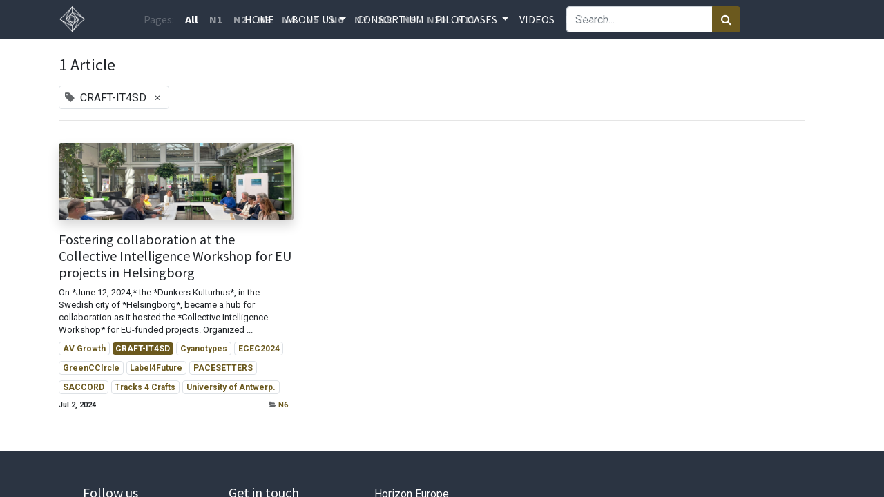

--- FILE ---
content_type: text/html; charset=utf-8
request_url: https://tracks4crafts.eu/blog/tag/craft-it4sd-450
body_size: 6875
content:

    
    <!DOCTYPE html>
        
    
            
        
  <html lang="en-GB" data-website-id="1" data-oe-company-name="Centro Studi Cultura Sviluppo">
            
    
      
        
      
      
      
      
        
      
    
    
  <head>
                <meta charset="utf-8"/>
                <meta http-equiv="X-UA-Compatible" content="IE=edge,chrome=1"/>
            <meta name="viewport" content="width=device-width, initial-scale=1, user-scalable=no"/>
    <meta name="generator" content="Odoo"/>
    
    
    
    
    
    
    
    
    
      
      
      
      
        
          
            <meta property="og:type" content="website"/>
          
        
          
            <meta property="og:title" content="Blog Posts | tracks4crafts"/>
          
        
          
            <meta property="og:site_name" content="Centro Studi Cultura Sviluppo"/>
          
        
          
            <meta property="og:url" content="http://tracks4crafts.eu/blog/tag/craft-it4sd-450"/>
          
        
          
            <meta property="og:image" content="http://tracks4crafts.eu/web/image/website/1/logo?unique=d273cbf"/>
          
        
      
      
      
      
        
          <meta name="twitter:card" content="summary_large_image"/>
        
          <meta name="twitter:title" content="Blog Posts | tracks4crafts"/>
        
          <meta name="twitter:image" content="http://tracks4crafts.eu/web/image/website/1/logo/300x300?unique=d273cbf"/>
        
      
    
    
      
      
    
    <link rel="canonical" href="https://tracks4crafts.eu/blog/tag/craft-it4sd-450"/>
    <link rel="preconnect" href="https://fonts.gstatic.com/" crossorigin=""/>
  
        

                <title>
        Blog Posts | 
        tracks4crafts
      </title>
                <link type="image/x-icon" rel="shortcut icon" href="/web/image/website/1/favicon?unique=d273cbf"/>
            <link rel="preload" href="/web/static/lib/fontawesome/fonts/fontawesome-webfont.woff2?v=4.7.0" as="font" crossorigin=""/>
            <link type="text/css" rel="stylesheet" href="/web/content/105700-331b651/1/web.assets_common.css" data-asset-xmlid="web.assets_common" data-asset-version="331b651"/>
            <link type="text/css" rel="stylesheet" href="/web/content/116698-22a33ec/1/web.assets_frontend.css" data-asset-xmlid="web.assets_frontend" data-asset-version="22a33ec"/>
    
  
        

                <script id="web.layout.odooscript" type="text/javascript">
                    var odoo = {
                        csrf_token: "30f0f63594b654429eaf8dd803d60671b31cf941o1800540825",
                        debug: "",
                    };
                </script>
            <script type="text/javascript">
                odoo.session_info = {"is_admin": false, "is_system": false, "is_website_user": true, "user_id": false, "is_frontend": true, "translationURL": "/website/translations", "cache_hashes": {"translations": "a52367098e87c687cb997fdef3ef3f9b2746c579"}, "lang_url_code": "en_GB"};
                if (!/(^|;\s)tz=/.test(document.cookie)) {
                    const userTZ = Intl.DateTimeFormat().resolvedOptions().timeZone;
                    document.cookie = `tz=${userTZ}; path=/`;
                }
            </script>
            <script defer="defer" type="text/javascript" src="/web/content/65910-39f2911/1/web.assets_common_minimal_js.js" data-asset-xmlid="web.assets_common_minimal_js" data-asset-version="39f2911"></script>
            <script defer="defer" type="text/javascript" src="/web/content/65911-cf910d6/1/web.assets_frontend_minimal_js.js" data-asset-xmlid="web.assets_frontend_minimal_js" data-asset-version="cf910d6"></script>
            
        
    
            <script defer="defer" type="text/javascript" data-src="/web/content/105703-97c151d/1/web.assets_common_lazy.js" data-asset-xmlid="web.assets_common_lazy" data-asset-version="97c151d"></script>
            <script defer="defer" type="text/javascript" data-src="/web/content/116699-533cbbf/1/web.assets_frontend_lazy.js" data-asset-xmlid="web.assets_frontend_lazy" data-asset-version="533cbbf"></script>
    
  
        

                
            
            <meta name="robots" content="none"/>
        
            
        <!-- Google tag (gtag.js) -->
<script async src="https://www.googletagmanager.com/gtag/js?id=G-JWKR7S1GLX"></script>
<script>
  window.dataLayer = window.dataLayer || [];
  function gtag(){dataLayer.push(arguments);}
  gtag('js', new Date());

  gtag('config', 'G-JWKR7S1GLX');
</script>

<!-- Google tag (gtag.js) -->
<script async src="https://www.googletagmanager.com/gtag/js?id=AW-396174794">
</script>
<script>
window.dataLayer = window.dataLayer || [];
function gtag(){dataLayer.push(arguments);}
gtag('js', new Date());

gtag('config', 'AW-396174794');
</script>

<!-- Event snippet for Website traffic (1) conversion page -->
<script>
  gtag('event', 'conversion', {'send_to': 'AW-396174794/GcwzCP_DrvACEMrL9LwB'});
</script>
    </head>
            <body class="">
                
    
  
            
            
        <div id="wrapwrap" class="   o_header_overlay">
                <header id="top" data-anchor="true" data-name="Header" class="  o_hoverable_dropdown o_header_standard">
                    <nav data-name="Navbar" class="navbar navbar-expand-lg navbar-light o_colored_level o_cc shadow-sm">
            <div id="top_menu_container" class="container justify-content-start justify-content-lg-between">
                
                
    <a href="/" class="navbar-brand logo mr-4">
            <span role="img" aria-label="Logo of tracks4crafts" title="tracks4crafts"><img src="/web/image/website/1/logo/tracks4crafts?unique=d273cbf" class="img img-fluid" alt="tracks4crafts" loading="lazy"/></span>
        </a>
    

                
                
    <button type="button" data-toggle="collapse" data-target="#top_menu_collapse" class="navbar-toggler ml-auto">
        <span class="navbar-toggler-icon o_not_editable"></span>
    </button>

                
                <div id="top_menu_collapse" class="collapse navbar-collapse order-last order-lg-0">
                    
    
        <div class="o_offcanvas_menu_backdrop" data-toggle="collapse" data-target="#top_menu_collapse" aria-label="Toggle navigation"></div>
    <ul id="top_menu" class="nav navbar-nav o_menu_loading mx-auto">
        
        <li class="o_offcanvas_menu_toggler order-first navbar-toggler text-right border-0 o_not_editable">
            <a href="#top_menu_collapse" class="nav-link px-3" data-toggle="collapse">
                <span class="fa-2x">×</span>
            </a>
        </li>
    
                        
    
                        
                            
    
    <li class="nav-item">
        <a role="menuitem" href="/" class="nav-link ">
            <span>Home</span>
        </a>
    </li>
    

                        
                            
    
    
    <li class="nav-item dropdown  ">
        <a data-toggle="dropdown" href="#" class="nav-link dropdown-toggle ">
            <span>About us</span>
        </a>
        <ul class="dropdown-menu" role="menu">
            
                
    
    <li class="">
        <a role="menuitem" href="/project" class="dropdown-item ">
            <span>The project</span>
        </a>
    </li>
    

            
                
    
    <li class="">
        <a role="menuitem" href="/policy-brief" class="dropdown-item ">
            <span>Policy Brief</span>
        </a>
    </li>
    

            
                
    
    <li class="">
        <a role="menuitem" href="/ethical-commitment" class="dropdown-item ">
            <span>Ethical commitment</span>
        </a>
    </li>
    

            
        </ul>
    </li>

                        
                            
    
    <li class="nav-item">
        <a role="menuitem" href="/members" class="nav-link ">
            <span>Consortium</span>
        </a>
    </li>
    

                        
                            
    
    
    <li class="nav-item dropdown  ">
        <a data-toggle="dropdown" href="#" class="nav-link dropdown-toggle ">
            <span>Pilot cases</span>
        </a>
        <ul class="dropdown-menu" role="menu">
            
                
    
    <li class="">
        <a role="menuitem" href="/pilot-case-1-waag-futurelab-the-netherlands" class="dropdown-item ">
            <span>Waag FutureLab (The Netherlands)</span>
        </a>
    </li>
    

            
                
    
    <li class="">
        <a role="menuitem" href="/pilot-case-2-icelandic-textile-center-iceland" class="dropdown-item ">
            <span>Icelandic Textile Center (Iceland)</span>
        </a>
    </li>
    

            
                
    
    <li class="">
        <a role="menuitem" href="/pilot-case-3-bokrijk-belgium" class="dropdown-item ">
            <span>Bokrijk (Belgium)</span>
        </a>
    </li>
    

            
                
    
    <li class="">
        <a role="menuitem" href="/pilot-case-4-onl-fait-switzerland" class="dropdown-item ">
            <span>Onl'Fait (Switzerland) </span>
        </a>
    </li>
    

            
                
    
    <li class="">
        <a role="menuitem" href="/pilot-case-5-semne-cusute-romania" class="dropdown-item ">
            <span>Semne Cusute (Romania)</span>
        </a>
    </li>
    

            
                
    
    <li class="">
        <a role="menuitem" href="/pilot-case-6-the-art-of-silk-museum-greece" class="dropdown-item ">
            <span>The Art of Silk Museum (Greece)</span>
        </a>
    </li>
    

            
                
    
    <li class="">
        <a role="menuitem" href="/pilot-case-7-mx3d-the-netherlands" class="dropdown-item ">
            <span>MX3D (The Netherlands)</span>
        </a>
    </li>
    

            
                
    
    <li class="">
        <a role="menuitem" href="/pilot-case-8-artex-italy" class="dropdown-item ">
            <span>Artex (Italy)</span>
        </a>
    </li>
    

            
        </ul>
    </li>

                        
                            
    
    <li class="nav-item">
        <a role="menuitem" href="/video-playlist-gallery" class="nav-link ">
            <span>Videos</span>
        </a>
    </li>
    

                        
                            
    
    <li class="nav-item">
        <a role="menuitem" href="/blog" class="nav-link ">
            <span>News</span>
        </a>
    </li>
    

                        
                            
    
    <li class="nav-item">
        <a role="menuitem" href="/videocontest" class="nav-link ">
            <span>Video Contest</span>
        </a>
    </li>
    

                        
            
        
        
            
        
        <li class="nav-item mx-lg-3 divider d-none"></li> 
        <li class="o_wsale_my_cart d-none nav-item mx-lg-3">
            <a href="/shop/cart" class="nav-link">
                <i class="fa fa-shopping-cart"></i>
                
                <sup class="my_cart_quantity badge badge-primary" data-order-id="">0</sup>
            </a>
        </li>
    
            
        
        
            
        
        <li class="o_wsale_my_wish d-none nav-item mr-lg-3 o_wsale_my_wish_hide_empty">
            <a href="/shop/wishlist" class="nav-link">
                <i class="fa fa-1x fa-heart"></i>
                
                <sup class="my_wish_quantity o_animate_blink badge badge-primary">0</sup>
            </a>
        </li>
    
        
        
                        
                        
                        
                        
        
        
            
        
    
    
                    
        <li class="o_offcanvas_logo_container order-last navbar-toggler py-4 order-1 mt-auto text-center border-0">
            <a href="/" class="o_offcanvas_logo text-center">My Website</a>
        </li>
    
    </ul>

                </div>
                
                
                
                <div class="oe_structure oe_structure_solo" id="oe_structure_header_default_1">
      
    </div>
  </div>
        </nav>
    </header>
                <main>
                    
            
        
        <div id="wrap" class="js_blog website_blog">
            
        

        
        
        
        
        

        <div id="o_wblog_blog_top">
            
            
                
                
                <div class="oe_structure" id="oe_structure_blog_filtered_header" data-editor-sub-message="Edit the 'Filter Results' page header."></div>
            
        </div>

        
  <nav class="navbar navbar-expand-sm navbar-light ">
    <div class="container">
      <ul class="navbar-nav">
        <li class="nav-item">
          <span class="disabled nav-link pl-0">Pages:</span>
        </li>
        <li class="nav-item">
          <a href="/blog" class="nav-link font-weight-bold active">All</a>
        </li>
        <li class="nav-item">
          <a href="/blog/n1-2" class="nav-link ">
            <b>N1</b>
          </a>
        </li><li class="nav-item">
          <a href="/blog/n2-3" class="nav-link ">
            <b>N2</b>
          </a>
        </li><li class="nav-item">
          <a href="/blog/n3-15" class="nav-link ">
            <b>N3</b>
          </a>
        </li><li class="nav-item">
          <a href="/blog/n4-16" class="nav-link ">
            <b>N4</b>
          </a>
        </li><li class="nav-item">
          <a href="/blog/n5-20" class="nav-link ">
            <b>N5</b>
          </a>
        </li><li class="nav-item">
          <a href="/blog/n6-31" class="nav-link ">
            <b>N6</b>
          </a>
        </li><li class="nav-item">
          <a href="/blog/n7-33" class="nav-link ">
            <b>N7</b>
          </a>
        </li><li class="nav-item">
          <a href="/blog/n8-37" class="nav-link ">
            <b>N8</b>
          </a>
        </li><li class="nav-item">
          <a href="/blog/n9-41" class="nav-link ">
            <b>N9</b>
          </a>
        </li><li class="nav-item">
          <a href="/blog/n10-43" class="nav-link ">
            <b>N10</b>
          </a>
        </li><li class="nav-item">
          <a href="/blog/n11-44" class="nav-link ">
            <b>N11</b>
          </a>
        </li>
      </ul>
      
      <form id="o_wblog_post_search" class="form-inline w-100 w-md-auto pt-2 pt-md-0 d-md-flex" role="search" method="get" action="/blog/tag/craft-it4sd-450">
        
    <div role="search" class="input-group w-100">
        
        <input type="search" name="search" class="search-query form-control oe_search_box" placeholder="Search..."/>
        <div class="input-group-append">
            <button type="submit" class="btn btn-primary oe_search_button" aria-label="Search" title="Search"><i class="fa fa-search"></i>
            
        </button>
        </div>
    </div>

      </form>
    </div>
  </nav>


        <section id="o_wblog_index_content">
            <div class="container py-4">
                <div class="row justify-content-center">
                    <div id="o_wblog_posts_loop_container" class="col ">

                        
    <div id="o_wblog_posts_loop" class="">

        
        

        
        

        

        <div class="row ">
            
            <div class="col-12 mb-3">
                <div class="h4 mb-3">
                    1
                    Article
                </div>
                
                
                    
                    

                    
                    
    
        
        
            
                
            
        
            
                
            
        
            
                
            
        
            
                
            
        
            
                
            
        
            
                
            
        
            
                
            
        
            
                
            
        
            
                
            
        
            
                
            
        
            
                
            
        
            
                
            
        
            
                
            
        
            
                
            
        
            
                
            
        
            
                
            
        
            
                
            
        
            
                
            
        
            
                
            
        
            
                
            
        
            
                
            
        
            
                
            
        
            
                
            
        
            
                
            
        
            
                
            
        
            
                
            
        
            
                
            
        
            
                
            
        
            
                
            
        
            
                
            
        
            
                
            
        
            
                
            
        
            
                
            
        
            
                
            
        
            
                
            
        
            
                
            
        
            
                
            
        
            
                
            
        
            
                
            
        
            
                
            
        
            
                
            
        
            
                
            
        
            
                <span class="align-items-baseline border d-inline-flex pl-2 rounded mb-2">
                    <i class="fa fa-tag mr-2 text-muted"></i>
                    CRAFT-IT4SD
                    <a class="btn border-0 py-1 post_link" href="/blog" rel="nofollow">×</a>
                </span>
            
        
            
                
            
        
            
                
            
        
            
                
            
        
            
                
            
        
            
                
            
        
            
                
            
        
            
                
            
        
            
                
            
        
            
                
            
        
            
                
            
        
            
                
            
        
            
                
            
        
            
                
            
        
            
                
            
        
            
                
            
        
            
                
            
        
            
                
            
        
            
                
            
        
            
                
            
        
            
                
            
        
            
                
            
        
            
                
            
        
            
                
            
        
            
                
            
        
            
                
            
        
            
                
            
        
            
                
            
        
            
                
            
        
            
                
            
        
            
                
            
        
            
                
            
        
            
                
            
        
            
                
            
        
            
                
            
        
            
                
            
        
            
                
            
        
            
                
            
        
            
                
            
        
            
                
            
        
            
                
            
        
            
                
            
        
            
                
            
        
            
                
            
        
            
                
            
        
            
                
            
        
            
                
            
        
            
                
            
        
            
                
            
        
            
                
            
        
            
                
            
        
            
                
            
        
            
                
            
        
            
                
            
        
            
                
            
        
            
                
            
        
            
                
            
        
            
                
            
        
            
                
            
        
            
                
            
        
            
                
            
        
            
                
            
        
            
                
            
        
            
                
            
        
            
                
            
        
            
                
            
        
            
                
            
        
            
                
            
        
            
                
            
        
            
                
            
        
            
                
            
        
            
                
            
        
            
                
            
        
            
                
            
        
            
                
            
        
            
                
            
        
            
                
            
        
            
                
            
        
            
                
            
        
            
                
            
        
            
                
            
        
            
                
            
        
            
                
            
        
            
                
            
        
            
                
            
        
            
                
            
        
            
                
            
        
            
                
            
        
            
                
            
        
            
                
            
        
            
                
            
        
            
                
            
        
            
                
            
        
            
                
            
        
            
                
            
        
            
                
            
        
            
                
            
        
            
                
            
        
            
                
            
        
            
                
            
        
            
                
            
        
            
                
            
        
            
                
            
        
            
                
            
        
            
                
            
        
            
                
            
        
            
                
            
        
            
                
            
        
            
                
            
        
            
                
            
        
            
                
            
        
            
                
            
        
            
                
            
        
            
                
            
        
            
                
            
        
            
                
            
        
            
                
            
        
            
                
            
        
            
                
            
        
            
                
            
        
            
                
            
        
            
                
            
        
            
                
            
        
            
                
            
        
            
                
            
        
            
                
            
        
            
                
            
        
            
                
            
        
            
                
            
        
            
                
            
        
            
                
            
        
            
                
            
        
            
                
            
        
            
                
            
        
            
                
            
        
            
                
            
        
            
                
            
        
            
                
            
        
            
                
            
        
            
                
            
        
            
                
            
        
            
                
            
        
            
                
            
        
            
                
            
        
            
                
            
        
            
                
            
        
            
                
            
        
            
                
            
        
            
                
            
        
            
                
            
        
            
                
            
        
            
                
            
        
            
                
            
        
            
                
            
        
            
                
            
        
            
                
            
        
    

                
                
                <hr class="mt-2"/>
            </div>

            
            

            

            
            
                
                    
                
            
            
            
                
                <div class="pb-4 col-12 col-md-6 col-xl-4">
                    <article name="blog_post" class="o_wblog_post position-relative ">
                        
                        
                        
                        
                            
    
    

    <a href="/blog/n6-31/fostering-collaboration-at-the-collective-intelligence-workshop-for-eu-projects-in-helsingborg-297" class="text-decoration-none d-block mb-2">

        
  
  
  <div data-name="Cover" style="background-color: rgba(0, 0, 0, 0);" class="o_record_cover_container d-flex flex-column h-100 o_colored_level o_cc    o_list_cover o_not_editable  rounded overflow-hidden shadow mb-3">
    <div class="o_record_cover_component o_record_cover_image " style="background-image: url(/web/image/44469-030313ab/WhatsApp%20Image%202024-06-12%20at%2015.19.05%20%281%29.jpeg);"></div>
    
    
            
            

            
        
  </div>

    </a>

                            <div>
                                
    <a href="/blog/n6-31/fostering-collaboration-at-the-collective-intelligence-workshop-for-eu-projects-in-helsingborg-297" class="d-block text-reset text-decoration-none o_blog_post_title my-0 h5">Fostering collaboration at the Collective Intelligence Workshop for EU projects in Helsingborg</a>

    

                                <div>
                                    
    <a class="text-reset text-decoration-none" href="/blog/n6-31/fostering-collaboration-at-the-collective-intelligence-workshop-for-eu-projects-in-helsingborg-297">
        <div class="mt-2 o_wblog_normalize_font">On *June 12, 2024,* the *Dunkers Kulturhus*, in the Swedish city of *Helsingborg*, became a hub for collaboration as it hosted the *Collective Intelligence Workshop* for EU-funded projects. Organized ...</div>
    </a>

    
    <div class="o_wblog_post_short_tag_section d-flex align-items-center flex-wrap pt-2">
        
            <a href="/blog/tag/craft-it4sd-450,av-growth-454" class="badge mb-2 mr-1 text-truncate border post_link" rel="nofollow">AV Growth</a>
        
            <a href="/blog" class="badge mb-2 mr-1 text-truncate badge-primary post_link" rel="nofollow">CRAFT-IT4SD</a>
        
            <a href="/blog/tag/craft-it4sd-450,cyanotypes-449" class="badge mb-2 mr-1 text-truncate border post_link" rel="nofollow">Cyanotypes</a>
        
            <a href="/blog/tag/craft-it4sd-450,ecec2024-447" class="badge mb-2 mr-1 text-truncate border post_link" rel="nofollow">ECEC2024</a>
        
            <a href="/blog/tag/craft-it4sd-450,greenccircle-452" class="badge mb-2 mr-1 text-truncate border post_link" rel="nofollow">GreenCCIrcle</a>
        
            <a href="/blog/tag/craft-it4sd-450,label4future-453" class="badge mb-2 mr-1 text-truncate border post_link" rel="nofollow">Label4Future</a>
        
            <a href="/blog/tag/craft-it4sd-450,pacesetters-456" class="badge mb-2 mr-1 text-truncate border post_link" rel="nofollow">PACESETTERS</a>
        
            <a href="/blog/tag/craft-it4sd-450,saccord-448" class="badge mb-2 mr-1 text-truncate border post_link" rel="nofollow">SACCORD</a>
        
            <a href="/blog/tag/craft-it4sd-450,tracks-4-crafts-455" class="badge mb-2 mr-1 text-truncate border post_link" rel="nofollow">Tracks 4 Crafts</a>
        
            <a href="/blog/tag/craft-it4sd-450,university-of-antwerp-457" class="badge mb-2 mr-1 text-truncate border post_link" rel="nofollow">University of Antwerp.</a>
        
    </div>

                                </div>
                            </div>
                            <div class="o_wblog_normalize_font pr-2 pb-2">
                                
    <div class="d-flex small flex-wrap mb-1 w-100">
        <div class="d-flex flex-wrap align-items-center justify-content-between mx-n2 flex-grow-1">
            <time class="text-nowrap font-weight-bold px-2">Jul 2, 2024</time>
            
            <b class="text-nowrap text-truncate px-2">
                <i class="fa fa-folder-open text-muted"></i>
                <a href="/blog/n6-31">N6</a>
            </b>
        </div>
    </div>

                            </div>
                        
                        
                        
                    </article>
                </div>
                
                
            
        </div>
    </div>


                        
        
    
                    </div>
                </div>
            </div>
        </section>
    

            
            
            <div class="oe_structure oe_empty" id="oe_structure_blog_footer" data-editor-sub-message="Visible in all blogs' pages" data-editor-message="DRAG BUILDING BLOCKS HERE"></div>
  </div>
    
                </main>
                <footer id="bottom" data-anchor="true" data-name="Footer" class="o_footer o_colored_level o_cc ">
                    <div id="footer" class="oe_structure oe_structure_solo" style="">
      <ul></ul>
      <ul></ul>
      <ol></ol>
      <ol></ol>
      <section class="s_text_block pt32 pb0" data-snippet="s_text_block" data-name="Text" style="">
        <div class="container-fluid">
          <div class="row">
            <div class="o_colored_level pb16 col-lg-2 offset-lg-1">
              <h5>Follow us</h5>
              <ul class="list-unstyled">
                <li class="py-1"><a href="https://www.facebook.com/profile.php?id=61555786443561" target="_blank"><span class="fa fa-facebook-square" data-original-title="" title="" aria-describedby="tooltip389420"></span></a>&nbsp; <a href="https://www.facebook.com/profile.php?id=61555786443561" target="_blank">Facebook</a></li>
                <li class="py-1"><a href="https://www.linkedin.com/company/tracks4crafts" target="_blank"><span class="fa fa-linkedin-square" data-original-title="" title="" aria-describedby="tooltip192557"></span></a>&nbsp; <a href="https://www.linkedin.com/company/tracks4crafts" target="_blank">Linkedin</a></li>
                <li class="py-1"><a href="https://www.youtube.com/channel/UCke6HTljWb-7A1JVTVuw1Mw" target="_blank"><span class="fa fa-youtube-play" data-original-title="" title="" aria-describedby="tooltip998930"></span></a>&nbsp; <a href="https://www.youtube.com/channel/UCke6HTljWb-7A1JVTVuw1Mw" target="_blank">YouTube<br/></a></li>
                <li class="py-1"><a href="https://www.instagram.com/tracks4crafts?igsh=Y3BiZmo4enIxbmNo&amp;utm_source=qr" target="_blank"><span class="fa fa-instagram" data-original-title="" title="" aria-describedby="tooltip495746"></span></a>&nbsp; <a href="https://www.instagram.com/tracks4crafts?igsh=Y3BiZmo4enIxbmNo&amp;utm_source=qr" target="_blank">Instagram</a></li>
                <li class="py-1" style="text-align: left;">&nbsp;</li>
              </ul>
            </div>
            <div class="pb16 o_colored_level col-lg-2" style="">
              <h5>Get in touch</h5>
              <ul class="list-unstyled">
                <li class="py-1">
                  <a href="mailto:info@tracks4crafts.eu" data-original-title="" title="">
                    <i class="fa fa-1x fa-envelope fa-fw mr-2" style="" data-original-title="" title="" aria-describedby="tooltip492229"></i>
                  </a>
                  <a href="mailto:info@tracks4crafts.eu" data-original-title="" title="" aria-describedby="tooltip474489">info@tracks4crafts.eu</a>
                </li>
              </ul>
              <p>
                <a href="https://docs.google.com/forms/d/e/1FAIpQLSc4boAVRJWAV1mf3UAecEX1SB0Fk-piq7BDgUiAeeQHv1smFA/viewform?usp=sf_link" class="btn btn-secondary" data-original-title="" title="" aria-describedby="tooltip537900" target="_blank">
                  <font style="font-size: 18px;">
                    <b>Subscribe to the newsletter</b>
                  </font>
                </a>
              </p>
            </div>
            <div class="o_colored_level pb0 col-lg-4" style="">
              <h5>
                <font face="Roboto, Odoo Unicode Support Noto, sans-serif">
                  <span style="font-size: 16px;">
                    <a href="https://research-and-innovation.ec.europa.eu/funding/funding-opportunities/funding-programmes-and-open-calls/horizon-europe_en" target="_blank">Horizon Europe</a>
                  </span>
                </font>
                <br/>
              </h5>
              <p class="text-muted">Tracks4Crafts - T4C project is funded by the European Union under grant agreement No 101094507. Views and opinions expressed are however those of the author(s) only and do not necessarily reflect those of the European Union or European Commission. <br/>Neither the European Union nor the granting authority can be held responsible for them.&nbsp;</p>
            </div>
            <div class="o_colored_level pb0 pt16 col-lg-3" style="">
              <h5>
                <img class="img-fluid o_we_custom_image" src="/web/image/12047-1f5199d5/EN_Co-fundedbytheEU_RGB_NEG.png" alt="" loading="lazy" data-original-id="10633" data-original-src="/web/image/10633-d653f142/EN_Co-fundedbytheEU_RGB_NEG.png" data-mimetype="image/png" data-original-title="" title="" aria-describedby="tooltip883923" data-resize-width="512" style="width: 50%;"/>
                <br/>
              </h5>
              <h5>
                <br/>
              </h5>
              <h5>
                <img class="img-fluid o_we_custom_image" src="/web/image/17310-f321c52c/WBF_SBFI_EU_Frameworkprogramme_E_RGB_neg_quer.png" alt="" loading="lazy" style=""/>
                <br/>
              </h5>
            </div>
            <div class="o_colored_level pb0 pt24 col-lg-10 offset-lg-1" style="">
              <p style="text-align: left; margin-left: 1.5em;">
                &nbsp;<span class="fa fa-pencil"></span>&nbsp;<a href="/legal-notice">Legal notice on GDPR privacy compliance</a>
                <br/>
              </p>
            </div>
          </div>
        </div>
      </section>
    </div>
  <div class="o_footer_copyright o_colored_level o_cc" data-name="Copyright">
                        <div class="container py-3">
                            <div class="row">
                                <div class="col-sm text-center text-sm-left text-muted">
                                    
  

                                    <span class="mr-2 o_footer_copyright_name">Copyright&nbsp;<span class="fa fa-copyright"></span> 2026 Tracks4Crafts</span>
  </div>
                                <div class="col-sm text-center text-sm-right o_not_editable">
                                    
        <div class="o_brand_promotion">
            
        
        
    
        </div>
    
                                </div>
                            </div>
                        </div>
                    </div>
                </footer>
        
    
            </div>
                
                    <script>
                        
            
                window.addEventListener('load', function () {
                    

                    odoo.define('im_livechat.livesupport', function (require) {
            
                    });
                });
            
        
                    </script>
                
            
    <script id="tracking_code">
            (function(i,s,o,g,r,a,m){i['GoogleAnalyticsObject']=r;i[r]=i[r]||function(){
            (i[r].q=i[r].q||[]).push(arguments)},i[r].l=1*new Date();a=s.createElement(o),
            m=s.getElementsByTagName(o)[0];a.async=1;a.src=g;m.parentNode.insertBefore(a,m)
            })(window,document,'script','//www.google-analytics.com/analytics.js','ga');

            ga('create', 'G-JWKR7S1GLX'.trim(), 'auto');
            ga('send','pageview');
        </script>
  
        
        
    </body>
        </html>
    

